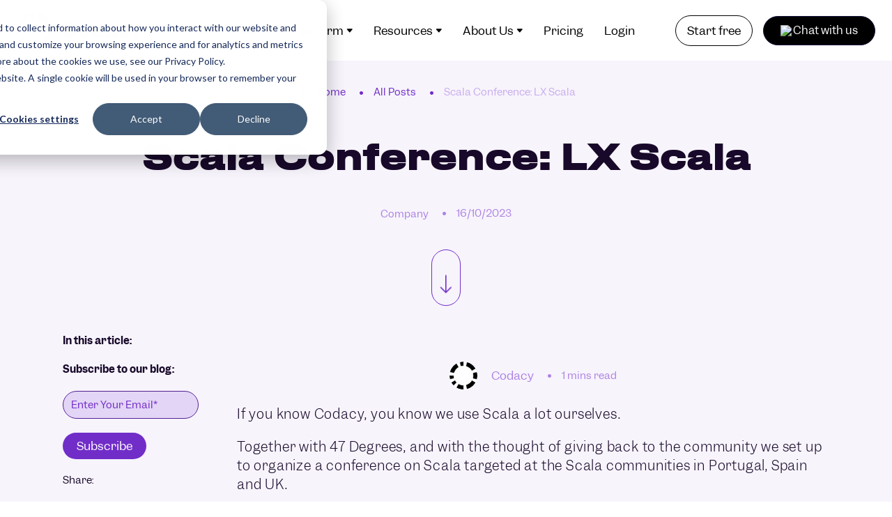

--- FILE ---
content_type: text/html; charset=UTF-8
request_url: https://blog.codacy.com/lx-scala
body_size: 15808
content:
<!doctype html><html lang="en"><head>
    <meta charset="utf-8">
    <title>Scala Conference | LX Scala | Lisbon Tech Event | With 47 Degrees</title>
    <link rel="shortcut icon" href="https://blog.codacy.com/hubfs/logo%20codacy-1.png">
    <meta name="description" content="We organize a Scala conference, LX Scala, in Lisbon so that we can engage with the community of developers. More than 100 attendees">
    
  
    
    
    
    
    

     <link rel="stylesheet" href="https://site-assets.fontawesome.com/releases/v6.4.2/css/all.css">
<!--     <link rel="stylesheet" href="https://cdnjs.cloudflare.com/ajax/libs/magnific-popup.js/1.1.0/magnific-popup.css" />   -->
 
    <link rel="preload" as="style" href="https://fonts.googleapis.com/css2?family=Inter:ital,wght@0,100..900;1,100..900&amp;display=swap" onload="this.onload=null;this.rel='stylesheet'"> 

    <noscript> 
      <link rel="stylesheet" href="https://fonts.googleapis.com/css2?family=Inter:ital,wght@0,100..900;1,100..900&amp;display=swap"> 
    </noscript>     


    
   
  
    
    
    <meta name="viewport" content="width=device-width, initial-scale=1">

    <script src="/hs/hsstatic/jquery-libs/static-1.4/jquery/jquery-1.11.2.js"></script>
<script>hsjQuery = window['jQuery'];</script>
    <meta property="og:description" content="We organize a Scala conference, LX Scala, in Lisbon so that we can engage with the community of developers. More than 100 attendees">
    <meta property="og:title" content="Scala Conference | LX Scala | Lisbon Tech Event | With 47 Degrees">
    <meta name="twitter:description" content="We organize a Scala conference, LX Scala, in Lisbon so that we can engage with the community of developers. More than 100 attendees">
    <meta name="twitter:title" content="Scala Conference | LX Scala | Lisbon Tech Event | With 47 Degrees">

    

    
    <style>
a.cta_button{-moz-box-sizing:content-box !important;-webkit-box-sizing:content-box !important;box-sizing:content-box !important;vertical-align:middle}.hs-breadcrumb-menu{list-style-type:none;margin:0px 0px 0px 0px;padding:0px 0px 0px 0px}.hs-breadcrumb-menu-item{float:left;padding:10px 0px 10px 10px}.hs-breadcrumb-menu-divider:before{content:'›';padding-left:10px}.hs-featured-image-link{border:0}.hs-featured-image{float:right;margin:0 0 20px 20px;max-width:50%}@media (max-width: 568px){.hs-featured-image{float:none;margin:0;width:100%;max-width:100%}}.hs-screen-reader-text{clip:rect(1px, 1px, 1px, 1px);height:1px;overflow:hidden;position:absolute !important;width:1px}
</style>


<link rel="stylesheet" href="https://unpkg.com/prismjs/themes/prism-okaidia.css">
<link rel="stylesheet" href="https://unpkg.com/prismjs/plugins/line-numbers/prism-line-numbers.css">
<link rel="stylesheet" href="https://unpkg.com/prismjs/plugins/toolbar/prism-toolbar.css">

<link rel="stylesheet" href="https://blog.codacy.com/hubfs/hub_generated/template_assets/1/138908305029/1767793164521/template_main.min.css">
<link rel="stylesheet" href="https://blog.codacy.com/hubfs/hub_generated/template_assets/1/138908305020/1767793162368/template_blog.min.css">
<link rel="stylesheet" href="https://blog.codacy.com/hubfs/hub_generated/template_assets/1/195230249270/1767793167377/template_magnific-popup.min.css">
<link rel="stylesheet" href="https://blog.codacy.com/hubfs/hub_generated/template_assets/1/138907983383/1767793162399/template_theme-overrides.min.css">

<style>
  html.mobile-open{overflow:hidden}
  .site-header-sec.sticky{box-shadow:0 2px 4px rgba(0,0,0,.2);left:0;position:fixed;top:0;transition:all .35s ease;width:100%;z-index:99}
  .site-header-sec.sticky{animation:slide-in .5s;background:#fff}
  .hs-web-interactives-top-banner-open .site-header-sec.sticky {
    top: 42px;
  }
  @keyframes slide-in{
    0%{transform:translateY(-100%)}
    to{transform:translateY(0)}
  }
  .header-container{max-width:1444px;padding:0 24px;margin:0 auto}
  .site-header-group{display:flex;flex-wrap:wrap;align-items:center;justify-content:space-between}
  .site-header-logo img{width:180px;height:51px}
  .site-header-logo img a{display:inline-block}
  .site-header-menu-logo-group{display:flex;flex-wrap:wrap;align-items:center}
  .site-header-menu{padding-left:36px}
  .site-header-menu .hs-menu-wrapper>ul>li>a{font-family:Garnett;font-size:16px;font-weight:400;line-height:1.39;text-align:left;color:#000}
  .site-header-menu .hs-menu-wrapper>ul>li{padding:14px 12px;position:relative}
  .site-header-btn-wrapper{display:flex;flex-wrap:wrap;align-items:center;justify-content:flex-end}
  .site-header-btn-one a{font-size:16px;font-weight:400;line-height:1.5;color:#000;padding:9px 16px;border:1px solid #000;border-radius:150px}
  .site-header-btn-one{display:flex;flex-wrap:wrap;padding:0 24px}
  .site-header-btn-two a{font-size:16px;font-weight:400;line-height:1.5;color:#fff;padding:9px 16px;border:1px solid #000;border-radius:150px;background:#000}
  .site-header-sec{padding:18px 0;position:relative;background-color: white;}
  .site-header-sec .hs-menu-children-wrapper.megamenu{top:100%!important;z-index:999!important}
  .hs-menu-wrapper .hs-item-has-children{position:relative}
  .hs-menu-wrapper.hs-menu-flow-horizontal .hs-item-has-children:hover>.hs-menu-children-wrapper{left:-10px;top:100%!important;width:auto!important}
  .megamenu-layout-main{background:#fff;border-radius:24px}
  .megamenu-layout-one-wrap{padding:24px; min-width:325px;}
  .megamenu-layout-one-wrap>ul>li{margin-bottom:14px;cursor:auto;width:100%}
  .megamenu-layout-one-wrap>ul>li:last-child{margin:0}
  .megamenu-layout-one-wrap ul li a{color:#000;font-weight:500;font-size:16px;line-height:1.68}
  .megamenu-layout-one-wrap ul li a:hover{color:#712dc8}
  .megamenu-layout-two-column-wrapper{display:flex;flex-wrap:wrap}
  .megamenu-layout-two-column-inner{width:33.33%}
  .megamenu-layout-two-wrap{min-width:548px;padding:32px}
  .megamenu-layout-two-link-wrap ul{display:block}
  .megamenu-layout-two-link-wrap ul>li{position:relative;display:flex;flex-wrap:wrap;gap:10px;margin-bottom:18px}
  .megamenu-layout-two-link-wrap ul>li:hover .megamenu-layout-two-link-text{color:#712dc8}
  .megamenu-layout-two-link-icon img {width: 24px;height: 24px;display: block;}
  .megamenu-layout-two-link-text{color:#000;font-weight:500;font-size:16px;line-height:1.68;display:inline-block;width:calc(100% - 34px);padding-right:10px}
  .megamenu-layout-two-link-wrap ul>li:last-child{margin:0}
  .megamenu-layout-two-wrap>h6{font-family:Druk Text Wide;font-size:14px;font-weight:500;line-height:23.52px;letter-spacing:.02em;text-align:left;margin-bottom:20px;color:#000}
  .megamenu-layout-two-column-inner>p{margin-bottom:20px;font-size:12px;font-weight:400;line-height:1.68;letter-spacing:.02em;text-align:left;color:#000}
  .megamenu-layout-two-link-wrap ul>li>a.global-link{position:absolute;left:0;right:0;top:0;bottom:0;width:100%;height:100%}
  span.downarrow{background-image:url(https://blog.codacy.com/hubfs/Codacy_2023/Images/Vector%20%2888%29.svg);width:9px;height:7px;display:inline-block;right:12px;position:absolute;top:50%;transform:translateY(-50%);transition:.2s ease-in-out all;pointer-events:none}
  .hs-menu-wrapper.hs-menu-flow-horizontal .hs-menu-item:last-child:hover>.hs-menu-children-wrapper,.hs-menu-wrapper.hs-menu-flow-horizontal .hs-menu-item:nth-last-child(2):hover>.hs-menu-children-wrapper{left:auto;right:-30px}
  .hs-menu-wrapper .hs-item-has-children>a{padding-right:13px}
  .site-header-menu .hs-menu-wrapper>ul>li span.downarrow.child-open{background-image:url('https://blog.codacy.com/hubfs/Codacy_2023/Images/Vector%20%2887%29.svg')}
  .site-header-menu .hs-menu-wrapper>ul>li:hover>a{color:#712dc8}
  .site-header-sec .hs-menu-wrapper .site-header-btn-wrapper{display:none}
  .megamenu-layout-two-cta a{font-size:12px;font-weight:600;line-height:1.68;text-align:center;display:flex;flex-wrap:wrap;align-items:center}
  .megamenu-layout-two-cta a span.icon{display:flex;flex-wrap:wrap;width:20px;height:22px}
  .megamenu-layout-two-cta>a span.btn-text{display:flex;flex-wrap:wrap;width:calc(100% - 32px);font-size:14px;font-weight:600;line-height:1.68;text-align:center}
  .megamenu-layout-two-cta>a{display:flex!important;flex-wrap:wrap;align-items:gap:6px;background:#f1eafa;padding:12px 12px!important;border-radius:48px;margin-top:24px;white-space:unset!important}
  .site-header-menu .hs-menu-wrapper>ul>li.hs-item-has-children:hover .hs-menu-children-wrapper{left:0;opacity:1}
  .site-header-menu .hs-menu-wrapper>ul>li.hs-item-has-children ul.hs-menu-children-wrapper{z-index:1;padding:24px;background:#fff;border-radius:24px}
  .site-header-menu .hs-menu-wrapper>ul>li.hs-item-has-children .hs-menu-children-wrapper li a{color:#000;font-weight:500;font-size:16px;line-height:1.68}
  .site-header-menu .hs-menu-wrapper>ul>li.hs-item-has-children .hs-menu-children-wrapper li:hover a { color:#712dc8; }
  .site-header-menu .hs-menu-wrapper>ul>li.hs-item-has-children .hs-menu-children-wrapper li{margin-bottom:14px;cursor:auto;width:100%}
  .site-header-menu .hs-menu-wrapper>ul>li.hs-item-has-children .hs-menu-children-wrapper li:last-child{margin-bottom:0}


  .site-header-sec .hs-menu-children-wrapper.megamenu.bm-add-m3 .megamenu-layout-three-wrap{min-width:879px;padding:32px}
  .site-header-sec .hs-menu-wrapper ul li.hs-menu-item.bm-add-m3.hs-item-has-children{position:relative}
  .site-header-sec .hs-menu-wrapper ul li.hs-menu-item.bm-add-m3.hs-item-has-children .hs-menu-children-wrapper.megamenu.bm-add-m3{transform:translateX(-20%)}
  .site-header-sec .hs-menu-children-wrapper.megamenu.bm-add-m3 .megamenu-layout-three-wrap .card-wrap{display:flex;flex-wrap:wrap;margin:0 -30px;row-gap:18px;position: relative;}
  .site-header-sec .hs-menu-children-wrapper.megamenu.bm-add-m3 .megamenu-layout-three-wrap .card-wrap .box{align-items:center;display:flex;position:relative;padding:0 30px;width:33.33333%;cursor:pointer}
  .site-header-sec .hs-menu-children-wrapper.megamenu.bm-add-m3 .megamenu-layout-three-wrap .card-wrap:after,.site-header-sec .hs-menu-children-wrapper.megamenu.bm-add-m3 .megamenu-layout-three-wrap .card-wrap:before{background-color:#ad82e3;content:"";height:100%;left:33.33%;position:absolute;width:1px;top:0}
  .site-header-sec .hs-menu-children-wrapper.megamenu.bm-add-m3 .megamenu-layout-three-wrap .card-wrap:after{left:66.66%}
  .site-header-sec .hs-menu-children-wrapper.megamenu.bm-add-m3 .megamenu-layout-three-wrap .inner-sections{position:relative}
  .site-header-sec .hs-menu-children-wrapper.megamenu.bm-add-m3 .megamenu-layout-three-wrap .card-wrap .box .boxFloatInner{display:flex;align-items:center;justify-content:flex-start}
  .site-header-sec .hs-menu-children-wrapper.megamenu.bm-add-m3 .megamenu-layout-three-wrap .card-wrap .box .boxFloatInner .image img{width:24px;height:24px}
  .site-header-sec .hs-menu-children-wrapper.megamenu.bm-add-m3 .megamenu-layout-three-wrap .card-wrap .box .boxFloatInner .menuText{width:calc(100% - 24px);padding-left:8px}
  .site-header-sec .hs-menu-children-wrapper.megamenu.bm-add-m3 .megamenu-layout-three-wrap .card-wrap .box .boxFloatInner .menuText a { color: #000000; font-size: 16px; font-weight: 500; line-height: 26.88px; }
  .site-header-sec .hs-menu-children-wrapper.megamenu.bm-add-m3 .megamenu-layout-three-wrap .card-wrap .box .boxFloatInner .menuText p{font-size:12px;font-weight:300;line-height:20.16px;padding-top:0}
  .site-header-sec .hs-menu-children-wrapper.megamenu.bm-add-m3 .megamenu-layout-three-wrap .card-wrap .box:hover .boxFloatInner .menuText a,.site-header-sec .hs-menu-children-wrapper.megamenu.bm-add-m3 .megamenu-layout-three-wrap .card-wrap .box:hover .boxFloatInner .menuText p{color:#712dc8}
  .site-header-sec .hs-menu-children-wrapper.megamenu.bm-add-m3 .megamenu-layout-three-wrap .card-wrap .box:hover .boxFloatInner .menuText a { font-weight: 600; }

  .site-header-sec .megamenu-layout-one-wrap ul li a img {width: 24px;height: 24px;display: inline-block;vertical-align: top;position: relative;top: 1px;}
  .site-header-sec .megamenu-layout-one-wrap ul li a .txt {display: inline-block;width: calc(100% - 28px);padding-left: 4px;}





  @media ( min-width:1025px ){
    .hs-menu-wrapper ul{width:100%}
    .site-header-menu{width:calc(100% - 180px);display: flex; align-items: center; justify-content: flex-end;}
    .site-header-menu-logo-group{width:calc(100% - 330px)}
    .site-header-btn-wrapper{width:330px}
    /*     .site-header-menu .hs-menu-wrapper>ul>li:nth-last-child(2){margin-left:auto} */
    .site-header-menu .hs-menu-wrapper>ul>li:hover span.downarrow{background-image:url('https://blog.codacy.com/hubfs/Codacy_2023/Images/Vector%20%2887%29.svg')}
  }


  @media ( max-width:1280px ){
    .site-header-menu .hs-menu-wrapper>ul>li{padding:12px 15px}
    span.downarrow{right:15px}
    .site-header-btn-one{padding:0 15px}
  }


  @media ( max-width:1150px ){
    .site-header-menu .hs-menu-wrapper>ul>li{padding:10px 9px}
    span.downarrow{right:11px}
    .site-header-menu .hs-menu-wrapper>ul>li:nth-last-child(2){margin-left:0}
  }
  @media screen and (max-width:1256px) and (min-width:1025px){
    .site-header-menu{width:calc(100% - 130px);padding-left:20px}
    .site-header-logo img{width:130px}
    .site-header-menu-logo-group{width:calc(100% - 310px)}
    .site-header-btn-wrapper{width:310px}
    .site-header-menu .hs-menu-wrapper>ul>li>a{font-size:13px}
    /*     .site-header-menu .hs-menu-wrapper>ul>li{padding:10px 7px} */
  }

  @media ( max-width:1024px ){
    .site-header-sec .megamenu-header-main .hs-menu-wrapper{background-color:#fff;border-radius:0;display:none;height:calc(100svh - 87px);left:-1px;max-width:calc(100% + 1px);overflow-x:hidden;overflow-y:auto!important;padding:4px 24px 24px;position:absolute;right:0;top:87px;width:calc(100% + 1px);z-index:99}
    .site-header-sec .hs-menu-wrapper .site-header-btn-wrapper{display:block}
    .site-header-btn-wrapper{display:none}
    .mobile-trigger.cta_border_button .line{background:#712dc8;border-radius:9px;display:block;height:3px;opacity:1;-webkit-transition:.25s ease-in-out;-moz-transition:.25s ease-in-out;-o-transition:.25s ease-in-out;transition:.25s ease-in-out;width:100%}
    .mobile-trigger.cta_border_button{width:25px;height:18px;position:absolute;display:flex;flex-direction:column;gap:4px;right:24px;top:50%;transform:translateY(-50%)}
    .site-header-menu{padding:0}
    .mobile-trigger.cta_border_button.active-re .line-1{transform:rotate(45deg) translateY(6px) translateX(7px);-webkit-transform:rotate(45deg) translateY(6px) translateX(7px)}
    .mobile-trigger.cta_border_button.active-re .line-3{transform:rotate(-45deg) translateY(2px) translateX(-1px);-webkit-transform:rotate(-45deg) translateY(2px) translateX(-1px)}
    .mobile-trigger.cta_border_button.active-re .line-2{display:none}
    .hs-menu-wrapper ul{flex-direction:column}
    .site-header-menu .hs-menu-wrapper>ul>li{padding:14px 0;display:flex;flex-wrap:wrap;flex-direction:column}
    .site-header-menu .hs-menu-wrapper>ul>li:first-child{padding-top:0}
    .site-header-sec .hs-menu-wrapper.hs-menu-flow-horizontal.fyouts .hs-item-has-children:hover>.hs-menu-children-wrapper{left:0;opacity:1;overflow:unset!important;position:relative!important;transform:unset;width:100%!important}
    span.downarrow{top:27px;pointer-events:auto;width:30px;height:30px;background-size:9px 7px;background-repeat:no-repeat;background-position:center center}
    .site-header-menu .hs-menu-wrapper>ul>li:first-child span.downarrow{top:12px}
    .hs-menu-wrapper.flyouts .hs-item-has-children a{padding:0}
    .megamenu-layout-one-wrap{box-shadow:0 4px 4px 0 #00000040;border-radius:24px}
    .megamenu-layout-main{padding-top:28px}
    .megamenu-layout-two-wrap{box-shadow:0 4px 4px 0 #00000040;border-radius:24px}
    .site-header-sec .hs-menu-wrapper .site-header-btn-wrapper{display:flex;flex-wrap:wrap;gap:48px;padding-top:14px}
    .site-header-btn-one{padding:0}
    .site-header-sec .hs-menu-children-wrapper.megamenu{display:none}
    .megamenu-layout-two-wrap{min-width:100%}
    .hs-menu-wrapper.hs-menu-flow-horizontal .hs-menu-item:last-child:hover>.hs-menu-children-wrapper,.hs-menu-wrapper.hs-menu-flow-horizontal .hs-menu-item:nth-last-child(2):hover>.hs-menu-children-wrapper{left:auto;right:auto}
    .site-header-sec .hs-menu-children-wrapper.megamenu{left:0!important;opacity:1;position:relative;top:auto}
    .mobile-open .site-header-sec.sticky{box-shadow:none}
    .site-header-btn-wrapper{justify-content:flex-start}
    span.downarrow{right:0}
    .site-header-menu .hs-menu-wrapper>ul>li.hs-item-has-children ul.hs-menu-children-wrapper{box-shadow:0 4px 4px 0 #00000040;border-radius:24px;position:relative;width:100%}
    .site-header-sec .hs-menu-children-wrapper.megamenu.bm-add-m3 .megamenu-layout-three-wrap{min-width:100%;box-shadow:0 4px 28px 0 #0000000D;border-radius:24px}
    .site-header-sec .hs-menu-wrapper ul li.hs-menu-item.bm-add-m3.hs-item-has-children .hs-menu-children-wrapper.megamenu.bm-add-m3{transform:translateX(0)}
    .site-header-sec .hs-menu-children-wrapper.megamenu.bm-add-m3 .megamenu-layout-three-wrap .card-wrap .box{width:100%}
    .site-header-sec .hs-menu-children-wrapper.megamenu.bm-add-m3 .megamenu-layout-three-wrap .card-wrap{row-gap:12px}
    .site-header-sec .hs-menu-children-wrapper.megamenu.bm-add-m3 .megamenu-layout-three-wrap .card-wrap:after,.site-header-sec .hs-menu-children-wrapper.megamenu.bm-add-m3 .megamenu-layout-three-wrap .card-wrap:before{display:none}
    .megamenu-layout-two-cta>a{align-items:center}
  }

  @media ( max-width:767px ){
    .hs-web-interactives-top-banner-open .site-header-sec.sticky {
      top: 79px;
    }
  }


  @media ( max-width:640px ){
    .megamenu-layout-two-column-inner{width:50%}
    .megamenu-layout-two-column-inner:first-child{width:100%;padding-bottom:14px}
  }
  @media ( max-width:603px ){
    .hs-web-interactives-top-banner-open .site-header-sec.sticky {
      top: 96px;
    }
  }
  @media ( max-width:400px ){
    .megamenu-layout-two-column-inner { width: 100%; padding-bottom: 14px; } 
    .megamenu-layout-two-column-inner:last-child { padding: 0; }
  }
</style>

<link rel="stylesheet" href="https://blog.codacy.com/hubfs/hub_generated/module_assets/1/139839303950/1742010511343/module_Related_Blogs.min.css">
    <script type="application/ld+json">
{
  "mainEntityOfPage" : {
    "@type" : "WebPage",
    "@id" : "https://blog.codacy.com/lx-scala"
  },
  "author" : {
    "name" : "Codacy",
    "url" : "https://blog.codacy.com/author/codacy",
    "@type" : "Person"
  },
  "headline" : "Scala Conference | LX Scala | Lisbon Tech Event | With 47 Degrees",
  "datePublished" : "2016-03-16T10:41:49.000Z",
  "dateModified" : "2023-10-16T10:54:19.003Z",
  "publisher" : {
    "name" : "Qamine Portugal S.A.",
    "logo" : {
      "url" : "https://blog.codacy.com/hubfs/horizontal-black-1.png",
      "@type" : "ImageObject"
    },
    "@type" : "Organization"
  },
  "@context" : "https://schema.org",
  "@type" : "BlogPosting"
}
</script>


    
<!--  Added by GoogleTagManager integration -->
<script>
var _hsp = window._hsp = window._hsp || [];
window.dataLayer = window.dataLayer || [];
function gtag(){dataLayer.push(arguments);}

var useGoogleConsentModeV2 = true;
var waitForUpdateMillis = 1000;



var hsLoadGtm = function loadGtm() {
    if(window._hsGtmLoadOnce) {
      return;
    }

    if (useGoogleConsentModeV2) {

      gtag('set','developer_id.dZTQ1Zm',true);

      gtag('consent', 'default', {
      'ad_storage': 'denied',
      'analytics_storage': 'denied',
      'ad_user_data': 'denied',
      'ad_personalization': 'denied',
      'wait_for_update': waitForUpdateMillis
      });

      _hsp.push(['useGoogleConsentModeV2'])
    }

    (function(w,d,s,l,i){w[l]=w[l]||[];w[l].push({'gtm.start':
    new Date().getTime(),event:'gtm.js'});var f=d.getElementsByTagName(s)[0],
    j=d.createElement(s),dl=l!='dataLayer'?'&l='+l:'';j.async=true;j.src=
    'https://www.googletagmanager.com/gtm.js?id='+i+dl;f.parentNode.insertBefore(j,f);
    })(window,document,'script','dataLayer','GTM-MPR4359V');

    window._hsGtmLoadOnce = true;
};

_hsp.push(['addPrivacyConsentListener', function(consent){
  if(consent.allowed || (consent.categories && consent.categories.analytics)){
    hsLoadGtm();
  }
}]);

</script>

<!-- /Added by GoogleTagManager integration -->



<link rel="amphtml" href="https://blog.codacy.com/lx-scala?hs_amp=true">

<meta property="og:url" content="https://blog.codacy.com/lx-scala">
<meta name="twitter:card" content="summary">

<link rel="canonical" href="https://blog.codacy.com/lx-scala">

<meta property="og:type" content="article">
<link rel="alternate" type="application/rss+xml" href="https://blog.codacy.com/rss.xml">
<meta name="twitter:domain" content="blog.codacy.com">
<meta name="twitter:site" content="@codacy">
<script src="//platform.linkedin.com/in.js" type="text/javascript">
    lang: en_US
</script>

<meta http-equiv="content-language" content="en">






    
    
  <meta name="generator" content="HubSpot"></head>
  <body class="loaded">
<!--  Added by GoogleTagManager integration -->
<noscript><iframe src="https://www.googletagmanager.com/ns.html?id=GTM-MPR4359V" height="0" width="0" style="display:none;visibility:hidden"></iframe></noscript>

<!-- /Added by GoogleTagManager integration -->

 

    <div class="body-wrapper   hs-content-id-140390128915 hs-blog-post hs-blog-id-136732941316">
      
      <div data-global-resource-path="Codacy 2023/templates/partials/headerv3.html"><div id="hs_cos_wrapper_module_172836524859412" class="hs_cos_wrapper hs_cos_wrapper_widget hs_cos_wrapper_type_module" style="" data-hs-cos-general-type="widget" data-hs-cos-type="module"><div class="site-header-sec new-styl">
  <div class="header-container">
    <div class="site-header-group">

      <div class="site-header-menu-logo-group">

        <div class="site-header-logo">
          
          
          <a href="https://www.codacy.com/">
            
            
            
            
            
            
            <img src="https://blog.codacy.com/hubfs/Codacy_2023/Images/Group%20(23).svg" alt="Logo Image" loading="lazy">
            
          </a>
        </div>

        <div class="site-header-menu custom-menu-primary header-menu megamenu-header-main bm-menu-mixed">
          <span id="hs_cos_wrapper_module_172836524859412_" class="hs_cos_wrapper hs_cos_wrapper_widget hs_cos_wrapper_type_menu" style="" data-hs-cos-general-type="widget" data-hs-cos-type="menu"><div id="hs_menu_wrapper_module_172836524859412_" class="hs-menu-wrapper active-branch flyouts hs-menu-flow-horizontal" role="navigation" data-sitemap-name="default" data-menu-id="180475278004" aria-label="Navigation Menu">
 <ul role="menu">
  <li class="hs-menu-item hs-menu-depth-1" role="none"><a href="javascript:;" role="menuitem">Why Codacy</a></li>
  <li class="hs-menu-item hs-menu-depth-1" role="none"><a href="javascript:;" role="menuitem">Platform</a></li>
  <li class="hs-menu-item hs-menu-depth-1" role="none"><a href="javascript:;" role="menuitem">Resources</a></li>
  <li class="hs-menu-item hs-menu-depth-1" role="none"><a href="javascript:;" role="menuitem">About Us</a></li>
  <li class="hs-menu-item hs-menu-depth-1" role="none"><a href="https://www.codacy.com/pricing" role="menuitem">Pricing</a></li>
  <li class="hs-menu-item hs-menu-depth-1" role="none"><a href="https://www.codacy.com/login" role="menuitem">Login</a></li>
 </ul>
</div></span>
        </div>
      </div>
      
      <div class="site-header-btn-wrapper">
        
        <div class="site-header-btn-one">
          
          
          <a href="https://www.codacy.com/signup-codacy" rel="nofollow">
            Start free
          </a>
        </div>
        



        
        <div class="custom-html">
<div class="my-div">&nbsp;</div>
<script data-target=".my-div" data-id="codacy-02f5b3bd-6d1f-412b-989f-14a6cf9ae645" src="https://js.knock-ai.com/components/load.js"></script>
</div>
        






      </div>
      
    </div>





    <div class="megamenu-wrapper megamenu-wrap" style="display:none;">
      
      <div class="hs-menu-children-wrapper megamenu bm-add-m1">
        <div class="megainner">
          <div class="">
            <div class="megamenu-layout-main megamenu-row-inner">

              

              <div class="megamenu-layout-one-wrap">
                <ul>
                  
                  <li>
                    
                    
                    <a href="https://www.codacy.com/why-codacy">
                      
                      <span class="txt">Why Codacy</span>
                    </a>
                  </li>
                  
                  <li>
                    
                    
                    <a href="https://www.codacy.com/customer-case-studies">
                      
                      <span class="txt">Customer Stories</span>
                    </a>
                  </li>
                  
                  <li>
                    
                    
                    <a href="https://www.codacy.com/comparison/codacy-vs-sonarqube">
                      
                      <span class="txt">Codacy vs Sonarqube</span>
                    </a>
                  </li>
                  
                  <li>
                    
                    
                    <a href="https://www.codacy.com/comparison/codacy-vs-snyk">
                      
                      <span class="txt">Codacy vs Snyk</span>
                    </a>
                  </li>
                  
                </ul>

                
              </div>

              
            </div>
          </div>
        </div>
      </div>
      
      <div class="hs-menu-children-wrapper megamenu bm-add-m2">
        <div class="megainner">
          <div class="">
            <div class="megamenu-layout-main megamenu-row-inner">

              

              <div class="megamenu-layout-two-wrap">
                
                <div class="megamenu-layout-two-column-wrapper">
                  
                  <div class="megamenu-layout-two-column-inner">
                    

                    <div class="megamenu-layout-two-link-wrap">
                      <ul>
                        
                        <li> 
                          
                          
                          <a class="global-link" href="https://www.codacy.com/guardrails">

                          </a>
                          
                          <div class="megamenu-layout-two-link-text">
                            AI Guardrails
                          </div> 

                        </li>
                        
                        <li> 
                          
                          
                          <a class="global-link" href="https://www.codacy.com/ai-risk-hub">

                          </a>
                          
                          <div class="megamenu-layout-two-link-text">
                            AI Risk Hub
                          </div> 

                        </li>
                        
                        <li> 
                          
                          
                          <a class="global-link" href="https://www.codacy.com/ai-reviewer">

                          </a>
                          
                          <div class="megamenu-layout-two-link-text">
                            AI Reviewer
                          </div> 

                        </li>
                        
                      </ul>
                    </div>
                  </div>
                  
                  <div class="megamenu-layout-two-column-inner">
                    

                    <div class="megamenu-layout-two-link-wrap">
                      <ul>
                        
                        <li> 
                          
                          
                          <a class="global-link" href="https://www.codacy.com/quality">

                          </a>
                          
                          <div class="megamenu-layout-two-link-text">
                            Clean Code
                          </div> 

                        </li>
                        
                        <li> 
                          
                          
                          <a class="global-link" href="https://www.codacy.com/security">

                          </a>
                          
                          <div class="megamenu-layout-two-link-text">
                            Secure Code
                          </div> 

                        </li>
                        
                        <li> 
                          
                          
                          <a class="global-link" href="https://www.codacy.com/coverage">

                          </a>
                          
                          <div class="megamenu-layout-two-link-text">
                            Unit Tests
                          </div> 

                        </li>
                        
                      </ul>
                    </div>
                  </div>
                  
                </div>

                
              </div>

              
            </div>
          </div>
        </div>
      </div>
      
      <div class="hs-menu-children-wrapper megamenu bm-add-m3">
        <div class="megainner">
          <div class="">
            <div class="megamenu-layout-main megamenu-row-inner">

              
              <div class="megamenu-layout-three-wrap">
                <div class="inner-sections">
                  <div class="card-wrap">
                    
                    <div class="box">
                      <div class="boxFloatInner">
                        
                        
                        <a href="https://blog.codacy.com/">
                        </a>
                        
                        <div class="menuText">
                          <a href="https://blog.codacy.com/">
                            Blog
                          </a>
                          <p>
                            
                          </p>
                        </div>
                      </div>
                    </div>
                    
                    <div class="box">
                      <div class="boxFloatInner">
                        
                        
                        <a href="https://www.codacy.com/resources">
                        </a>
                        
                        <div class="menuText">
                          <a href="https://www.codacy.com/resources">
                            Resources
                          </a>
                          <p>
                            
                          </p>
                        </div>
                      </div>
                    </div>
                    
                    <div class="box">
                      <div class="boxFloatInner">
                        
                        
                        <a href="https://docs.codacy.com/" target="_blank" rel="noopener">
                        </a>
                        
                        <div class="menuText">
                          <a href="https://docs.codacy.com/" target="_blank" rel="noopener">
                            Documentation
                          </a>
                          <p>
                            
                          </p>
                        </div>
                      </div>
                    </div>
                    
                    <div class="box">
                      <div class="boxFloatInner">
                        
                        
                        <a href="https://www.codacy.com/ai-giants">
                        </a>
                        
                        <div class="menuText">
                          <a href="https://www.codacy.com/ai-giants">
                            AI Giants Podcast
                          </a>
                          <p>
                            
                          </p>
                        </div>
                      </div>
                    </div>
                    
                    <div class="box">
                      <div class="boxFloatInner">
                        
                        
                        <a href="https://roadmap.codacy.com/">
                        </a>
                        
                        <div class="menuText">
                          <a href="https://roadmap.codacy.com/">
                            Roadmap
                          </a>
                          <p>
                            
                          </p>
                        </div>
                      </div>
                    </div>
                    
                  </div>
                  <div class="megamenu-layout-two-cta">

                    
                    
                    <a href="https://blog.codacy.com/codacy-named-a-leader-in-g2s-spring-2025-report">
                      <span class="btn-text"> Codacy Named a Leader in G2’s Spring 2025 Report       </span> <span class="icon">
                      <svg width="22" height="22" viewbox="0 0 22 22" fill="none" xmlns="http://www.w3.org/2000/svg">
                        <path d="M22 11C22 4.92514 17.0749 1.47678e-06 11 9.45698e-07C4.92515 4.14617e-07 3.40008e-06 4.92514 2.869e-06 11C2.33792e-06 17.0749 4.92514 22 11 22C17.0749 22 22 17.0749 22 11ZM10.7541 15.8315C10.6752 15.7533 10.6125 15.6602 10.5695 15.5577C10.5266 15.4552 10.5042 15.3453 10.5038 15.2341C10.5034 15.123 10.5248 15.0129 10.5669 14.91C10.6091 14.8072 10.671 14.7136 10.7493 14.6348L13.5163 11.8462L6.45193 11.8462C6.22751 11.8462 6.01229 11.757 5.8536 11.5983C5.69492 11.4396 5.60577 11.2244 5.60577 11C5.60577 10.7756 5.69492 10.5604 5.8536 10.4017C6.01229 10.243 6.22751 10.1538 6.45193 10.1538L13.5163 10.1538L10.7493 7.36524C10.6711 7.28628 10.6091 7.19267 10.567 7.08976C10.5249 6.98686 10.5035 6.87667 10.504 6.76549C10.5045 6.65431 10.5269 6.54432 10.5699 6.44179C10.6129 6.33926 10.6757 6.2462 10.7546 6.16793C10.8336 6.08966 10.9272 6.02771 11.0301 5.98562C11.133 5.94353 11.2432 5.92211 11.3544 5.92261C11.4655 5.9231 11.5755 5.94548 11.6781 5.98848C11.7806 6.03148 11.8737 6.09426 11.9519 6.17322L16.1504 10.404C16.3077 10.5625 16.396 10.7767 16.396 11C16.396 11.2233 16.3077 11.4375 16.1504 11.596L11.9519 15.8268C11.8736 15.9058 11.7805 15.9687 11.6779 16.0117C11.5753 16.0548 11.4653 16.0771 11.354 16.0776C11.2427 16.078 11.1325 16.0565 11.0295 16.0143C10.9266 15.9721 10.833 15.91 10.7541 15.8315Z" fill="#712DC8"></path>
                      </svg>
                      </span>
                    </a>
                  </div>
                </div>
              </div>

              
            </div>
          </div>
        </div>
      </div>
      
      <div class="hs-menu-children-wrapper megamenu bm-add-m4">
        <div class="megainner">
          <div class="">
            <div class="megamenu-layout-main megamenu-row-inner">

              

              <div class="megamenu-layout-one-wrap">
                <ul>
                  
                  <li>
                    
                    
                    <a href="https://www.codacy.com/about">
                      
                      <span class="txt">About Codacy</span>
                    </a>
                  </li>
                  
                  <li>
                    
                    
                    <a href="https://www.codacy.com/careers">
                      
                      <span class="txt">Careers</span>
                    </a>
                  </li>
                  
                  <li>
                    
                    
                    <a href="https://www.codacy.com/cookies">
                      
                      <span class="txt">Cookies</span>
                    </a>
                  </li>
                  
                  <li>
                    
                    
                    <a href="https://www.codacy.com/privacy">
                      
                      <span class="txt">Privacy Policy</span>
                    </a>
                  </li>
                  
                  <li>
                    
                    
                    <a href="https://www.codacy.com/security-policies">
                      
                      <span class="txt">Security Policies</span>
                    </a>
                  </li>
                  
                  <li>
                    
                    
                    <a href="https://www.codacy.com/terms">
                      
                      <span class="txt">Terms of Service</span>
                    </a>
                  </li>
                  
                </ul>

                
              </div>

              
            </div>
          </div>
        </div>
      </div>
      
    </div>
  </div>
</div>





</div></div>
      

      

      <main id="main-content" class="body-container-wrapper">
        
<div class="body-container body-container--blog-post">

  
  <article class="blog-post">
    <div id="hs_cos_wrapper_module_16970204213221" class="hs_cos_wrapper hs_cos_wrapper_widget hs_cos_wrapper_type_module" style="" data-hs-cos-general-type="widget" data-hs-cos-type="module"><div class="blogContentWrapper"> 
  <div class="content-wrapper">
    <div class="topContent mb-40">
      <div class="urlGroup d-flex alignCenter">
        <a class="homePageUrl pl-20 pr-20" href="https://www.codacy.com/">Home</a>  <a class="pl-20 pr-20" href="https://blog.codacy.com">All Posts</a>  <a class="pl-20 pr-20 currentPageUrl" href="javascript:void(0)"><span id="hs_cos_wrapper_name" class="hs_cos_wrapper hs_cos_wrapper_meta_field hs_cos_wrapper_type_text" style="" data-hs-cos-general-type="meta_field" data-hs-cos-type="text">Scala Conference: LX Scala</span></a>
      </div>

      
      <h1 class="text-center mt-30 mb-40"><span id="hs_cos_wrapper_name" class="hs_cos_wrapper hs_cos_wrapper_meta_field hs_cos_wrapper_type_text" style="" data-hs-cos-general-type="meta_field" data-hs-cos-type="text">Scala Conference: LX Scala</span></h1>
      
      <div class="tagDateWrapper justifyCenter alignCenter d-flex">
        
        <div class="blog-post__tags">  
          
          <a class="blog-post__tag-link" href="https://blog.codacy.com/tag/company" rel="tag">Company</a>
          
        </div>
        
        <time datetime="1697453659009" class="blog-post__timestamp pl-40">
          16/10/2023
        </time>

      </div>
      <div class="scrollBottomAnchor text-center mt-40 mb-20">
        <a href="#bodyContent"><i class="fa-light fa-arrow-down-long"></i></a>
      </div>
    </div>
    <div class="blogPostWrapper d-flex">   
      <div class="blogPostRightSideContent w20 tabmt-60  tabw100  tabpr-0 pr-25">
        <div class="tableOfContent mb-20">
          
          <div class="toCTitle  Mediumnbold">
            In this article:
          </div>
          
          <ul class="list-toc nolistStyle">

          </ul>
        </div>
        <div class="blogPostSubscribeForm  mb-20">
          
          <div class="blogPostSubscribeFormTitle Mediumnbold mb-20">
            Subscribe to our blog:
          </div>
          
          <span id="hs_cos_wrapper_module_16970204213221_" class="hs_cos_wrapper hs_cos_wrapper_widget hs_cos_wrapper_type_form" style="" data-hs-cos-general-type="widget" data-hs-cos-type="form"><h3 id="hs_cos_wrapper_form_894781281_title" class="hs_cos_wrapper form-title" data-hs-cos-general-type="widget_field" data-hs-cos-type="text"></h3>

<div id="hs_form_target_form_894781281"></div>









</span>
        </div>
        <div class="blogSharingLinks tabtext-center">
          <div class="blogSharginTitle mb-20">
            Share:
          </div>
          <a href="https://www.facebook.com/sharer/sharer.php?u=https://blog.codacy.com/lx-scala"><i class="fa-brands fa-facebook-f"></i></a>
          <a href="https://www.instagram.com/codacy/"><i class="fa-brands fa-instagram"></i></a>
          <a href="https://www.linkedin.com/shareArticle?mini=true&amp;url=https://blog.codacy.com/lx-scala"><i class="fa-brands fa-linkedin-in"></i></a>
          <a href="https://twitter.com/intent/tweet?text=https://blog.codacy.com/lx-scala"><i class="fa-brands fa-x-twitter"></i></a>
        </div>

      </div>
      <div class="blogPostLeftSideWrapper w80 tabw100 tabpl-0 pl-30">


        

        <div class="blog-post__meta mt-40 alignCenter d-flex">
          <div class="d-flex authorTag alignCenter">

            
            <div class="authorAvtar">
              <img class="w-100" src="https://blog.codacy.com/hs-fs/hubfs/logo%20codacy.png?width=352&amp;name=logo%20codacy.png" loading="lazy" width="352" alt="Codacy" srcset="https://blog.codacy.com/hs-fs/hubfs/logo%20codacy.png?width=176&amp;name=logo%20codacy.png 176w, https://blog.codacy.com/hs-fs/hubfs/logo%20codacy.png?width=352&amp;name=logo%20codacy.png 352w, https://blog.codacy.com/hs-fs/hubfs/logo%20codacy.png?width=528&amp;name=logo%20codacy.png 528w, https://blog.codacy.com/hs-fs/hubfs/logo%20codacy.png?width=704&amp;name=logo%20codacy.png 704w, https://blog.codacy.com/hs-fs/hubfs/logo%20codacy.png?width=880&amp;name=logo%20codacy.png 880w, https://blog.codacy.com/hs-fs/hubfs/logo%20codacy.png?width=1056&amp;name=logo%20codacy.png 1056w" sizes="(max-width: 352px) 100vw, 352px">
            </div>
            
            
            <div class="authorDetail">
              <a href="https://blog.codacy.com/author/codacy" rel="author" class="authorName normal">  Codacy</a>
            </div>
            
          </div>   
          <div class="readtime pl-40">
            1 mins read
          </div>
        </div>
        <div class="blog-post__body toc">
          <span id="hs_cos_wrapper_post_body" class="hs_cos_wrapper hs_cos_wrapper_meta_field hs_cos_wrapper_type_rich_text" style="" data-hs-cos-general-type="meta_field" data-hs-cos-type="rich_text"><p>If you know Codacy, you know we use Scala a lot ourselves.</p> 
<!--more--><p>Together with 47 Degrees, and with the thought of giving back to the community we set up to organize a conference on Scala targeted at the Scala communities in Portugal, Spain and UK.</p> 
<p>Introducing <a href="http://www.lxscala.com/" target="_blank" rel="noopener noreferrer">LX Scala</a>:<br> <iframe loading="lazy" title="LX Scala. The first international Scala conference in Southwest Europe" width="696" height="392" src="https://www.youtube.com/embed/O9IgBm-0TIE?feature=oembed" frameborder="0" allow="accelerometer; autoplay; encrypted-media; gyroscope; picture-in-picture" allowfullscreen></iframe><br> On April 9th a group of 100+ attendees will gather in sunny Lisbon to attend the very first LX Scala.</p> 
<p><a href="http://www.lxscala.com/speakers/" target="_blank" rel="noopener noreferrer">11 speakers</a> have already been announced and so have the first few sponsors; the schedule will be up soon.</p> 
<p>Save the date, <a href="https://www.eventbrite.es/e/lx-scala-the-first-international-scala-conference-in-southwest-europe-tickets-20944354127" target="_blank" rel="noopener noreferrer">get your ticket</a> and see you in Lisbon!</p></span>
        </div>

      </div>
    </div>
  </div>
</div>


</div>
  </article>

  <div class="commentForm" style="display:none;">
    
  </div>

  
  <div id="hs_cos_wrapper_module_16971025373446" class="hs_cos_wrapper hs_cos_wrapper_widget hs_cos_wrapper_type_module" style="" data-hs-cos-general-type="widget" data-hs-cos-type="module"><div class="RelatedBlogWrapper pt-30 pb-95  tabpb-50 mobpb-50"> 
  <div class="content-wrapper">    
    
    <div class="relatedTitleMain text-center mb-30">
      <h3><span class="Druk">RELATED </span><br>BLOG POSTS</h3>
    </div>
    
    <div class="relatedPostWrapper justifyCenter d-flex">

      
      
      
  
      <div class="w33 relatedBlogOutter tabw50 mobw100 mb-20">
        <div class="reltedBoxWrapper w100 pt-20 pb-20 pl-20 pr-20">
          <div class="post-card codacy-platform  bh-ver">
            <div class="postImgContent">
              <div class="d-flex">
              
                <div class="relatedBlogContent">
                  <div class="relatedBlogDateTagWraper mb-20   alignCenter">
                    
                    <div class="related-post__tags">
                      
                      <a class="related-post__tag-link" href="https://blog.codacy.com/tag/codacy-platform">Codacy Platform </a>
                      
 </div>
                    
                    <div class="post-date pl-40"> 
                      24/06/2016

                    </div>
                  </div>
                  <div class="postName mb-20">
                    <h5>6 top products for Scala developers</h5>
                  </div>
                  <div class="related-post__post-summary mb-20">
                    Scala developers looking for some great open source libraries can go to the excellent Awesome-Scala List or the newly created Scaladex.
                  </div>
                  <div class="postLinkDateWrapper d-flex justifyBetween">
                    <div class="post-link">                   

                      <a href="https://blog.codacy.com/6-products-every-scala-developer-should-use"><svg xmlns="http://www.w3.org/2000/svg" width="27" height="8" viewbox="0 0 27 8" fill="none">
                        <path d="M26.3536 4.35355C26.5488 4.15829 26.5488 3.84171 26.3536 3.64645L23.1716 0.464466C22.9763 0.269204 22.6597 0.269204 22.4645 0.464466C22.2692 0.659728 22.2692 0.976311 22.4645 1.17157L25.2929 4L22.4645 6.82843C22.2692 7.02369 22.2692 7.34027 22.4645 7.53553C22.6597 7.7308 22.9763 7.7308 23.1716 7.53553L26.3536 4.35355ZM0 4.5H26V3.5H0V4.5Z" fill="#712DC8" />
                        </svg></a>
                    </div>

                  </div>
                </div>

              </div>
            </div>
          </div>
        </div>
      </div>
      

  
      <div class="w33 relatedBlogOutter tabw50 mobw100 mb-20">
        <div class="reltedBoxWrapper w100 pt-20 pb-20 pl-20 pr-20">
          <div class="post-card company  bh-ver">
            <div class="postImgContent">
              <div class="d-flex">
              
                <div class="relatedBlogContent">
                  <div class="relatedBlogDateTagWraper mb-20   alignCenter">
                    
                    <div class="related-post__tags">
                      
                      <a class="related-post__tag-link" href="https://blog.codacy.com/tag/company">Company </a>
                      
 </div>
                    
                    <div class="post-date pl-40"> 
                      18/12/2015

                    </div>
                  </div>
                  <div class="postName mb-20">
                    <h5>ScalaX: 9 Great Talks At Scala Exchange</h5>
                  </div>
                  <div class="related-post__post-summary mb-20">
                    Codacy was a sponsor of this year’s edition of ScalaX, Scala eXchange in London.
                  </div>
                  <div class="postLinkDateWrapper d-flex justifyBetween">
                    <div class="post-link">                   

                      <a href="https://blog.codacy.com/9-great-talks-from-scala-exchange-2015"><svg xmlns="http://www.w3.org/2000/svg" width="27" height="8" viewbox="0 0 27 8" fill="none">
                        <path d="M26.3536 4.35355C26.5488 4.15829 26.5488 3.84171 26.3536 3.64645L23.1716 0.464466C22.9763 0.269204 22.6597 0.269204 22.4645 0.464466C22.2692 0.659728 22.2692 0.976311 22.4645 1.17157L25.2929 4L22.4645 6.82843C22.2692 7.02369 22.2692 7.34027 22.4645 7.53553C22.6597 7.7308 22.9763 7.7308 23.1716 7.53553L26.3536 4.35355ZM0 4.5H26V3.5H0V4.5Z" fill="#712DC8" />
                        </svg></a>
                    </div>

                  </div>
                </div>

              </div>
            </div>
          </div>
        </div>
      </div>
      

  
      <div class="w33 relatedBlogOutter tabw50 mobw100 mb-20">
        <div class="reltedBoxWrapper w100 pt-20 pb-20 pl-20 pr-20">
          <div class="post-card company  bh-ver">
            <div class="postImgContent">
              <div class="d-flex">
              
                <div class="relatedBlogContent">
                  <div class="relatedBlogDateTagWraper mb-20   alignCenter">
                    
                    <div class="related-post__tags">
                      
                      <a class="related-post__tag-link" href="https://blog.codacy.com/tag/company">Company </a>
                      
 </div>
                    
                    <div class="post-date pl-40"> 
                      20/07/2015

                    </div>
                  </div>
                  <div class="postName mb-20">
                    <h5>Tricity Scala Meetup With Codacy</h5>
                  </div>
                  <div class="related-post__post-summary mb-20">
                    We attended the Tricity Scala Users Group scala meetup recently where I did a short presentation about Codacy’s project structure and architecture....
                  </div>
                  <div class="postLinkDateWrapper d-flex justifyBetween">
                    <div class="post-link">                   

                      <a href="https://blog.codacy.com/scala-meetup-tricity-users-group"><svg xmlns="http://www.w3.org/2000/svg" width="27" height="8" viewbox="0 0 27 8" fill="none">
                        <path d="M26.3536 4.35355C26.5488 4.15829 26.5488 3.84171 26.3536 3.64645L23.1716 0.464466C22.9763 0.269204 22.6597 0.269204 22.4645 0.464466C22.2692 0.659728 22.2692 0.976311 22.4645 1.17157L25.2929 4L22.4645 6.82843C22.2692 7.02369 22.2692 7.34027 22.4645 7.53553C22.6597 7.7308 22.9763 7.7308 23.1716 7.53553L26.3536 4.35355ZM0 4.5H26V3.5H0V4.5Z" fill="#712DC8" />
                        </svg></a>
                    </div>

                  </div>
                </div>

              </div>
            </div>
          </div>
        </div>
      </div>
      



    </div>
  </div>
</div>


</div>
  <div id="hs_cos_wrapper_module_169710987199214" class="hs_cos_wrapper hs_cos_wrapper_widget hs_cos_wrapper_type_module" style="" data-hs-cos-general-type="widget" data-hs-cos-type="module"><div class="postTwoColSec pt-60  pb-45 tapt-50 tabpb-50" style="background-color:#E3D5F6;">
  <div class="content-wrapper">
    <div class="postTwoColSecWrapper alignCenter d-flex">
      <div class="postTwoColLeftSideContent mobtext-center w50 mobw100">
        <div class="postTwoColContentMain mb-40 normal">
          <h3><span class="Druk">Automate code </span><br>reviews on your commits and pull request</h3>
        </div>
        
        <div class="ctaWrapper button">
          
          
          <a href="https://www.codacy.com/signup-codacy">
            Get Started
          </a>
        </div>
        
      </div>
      <div class="postTwoColRightSideImage w50 mobmt-30  mobw100">
        <div class="postTwoColRightSideImageInner">
          
          
          
          
          
          
          <img class="w100" src="https://blog.codacy.com/hs-fs/hubfs/Codacy_2023/Images/Group%2013.png?width=653&amp;height=353&amp;name=Group%2013.png" alt="Group 13" loading="lazy" width="653" height="353" style="max-width: 100%; height: auto;" srcset="https://blog.codacy.com/hs-fs/hubfs/Codacy_2023/Images/Group%2013.png?width=327&amp;height=177&amp;name=Group%2013.png 327w, https://blog.codacy.com/hs-fs/hubfs/Codacy_2023/Images/Group%2013.png?width=653&amp;height=353&amp;name=Group%2013.png 653w, https://blog.codacy.com/hs-fs/hubfs/Codacy_2023/Images/Group%2013.png?width=980&amp;height=530&amp;name=Group%2013.png 980w, https://blog.codacy.com/hs-fs/hubfs/Codacy_2023/Images/Group%2013.png?width=1306&amp;height=706&amp;name=Group%2013.png 1306w, https://blog.codacy.com/hs-fs/hubfs/Codacy_2023/Images/Group%2013.png?width=1633&amp;height=883&amp;name=Group%2013.png 1633w, https://blog.codacy.com/hs-fs/hubfs/Codacy_2023/Images/Group%2013.png?width=1959&amp;height=1059&amp;name=Group%2013.png 1959w" sizes="(max-width: 653px) 100vw, 653px">
          
          <span class="sideImg">
            <svg width="176" height="120" viewbox="0 0 176 120" fill="none" xmlns="http://www.w3.org/2000/svg">
              <g clip-path="url(#clip0_326_2)">
                <path d="M172.1 25.8701L164.04 1.48012C163.58 0.100117 161.92 -0.439883 160.74 0.410117L141.52 14.2201C140.48 14.9701 140.32 16.4601 141.18 17.4101L160.6 38.9101C161.52 39.9301 163.15 39.8401 163.95 38.7201L174.4 34.3701C174.8 33.8101 172.32 26.5201 172.11 25.8601L172.1 25.8701Z" fill="black" />
                <path d="M132.72 15.09L112.73 10.14C111.12 9.74001 109.69 11.23 110.14 12.82L118.23 44.6C118.6 45.92 121.77 46.38 122.98 45.74L128.69 34.71C129.2 34.44 129.59 33.97 129.75 33.41L134.27 17.79C134.61 16.62 133.91 15.39 132.72 15.1V15.09Z" fill="black" />
                <path d="M146.68 69.1202C162.536 69.1202 175.39 56.2663 175.39 40.4102C175.39 24.5541 162.536 11.7002 146.68 11.7002C130.824 11.7002 117.97 24.5541 117.97 40.4102C117.97 56.2663 130.824 69.1202 146.68 69.1202Z" fill="white" />
                <path d="M162.629 30.84C164.529 30.84 166.069 29.2998 166.069 27.4C166.069 25.5001 164.529 23.96 162.629 23.96C160.73 23.96 159.189 25.5001 159.189 27.4C159.189 29.2998 160.73 30.84 162.629 30.84Z" fill="black" />
                <path d="M142.57 34.0402C144.47 34.0402 146.01 32.5 146.01 30.6002C146.01 28.7003 144.47 27.1602 142.57 27.1602C140.67 27.1602 139.13 28.7003 139.13 30.6002C139.13 32.5 140.67 34.0402 142.57 34.0402Z" fill="black" />
                <path d="M145.85 119.91L173.51 50.6299L132.69 52.3399C132.69 52.3399 129.07 52.7199 124.09 55.0499L124.65 54.1099L78.48 78.0599L78.51 78.1399C66.24 85.3099 58 98.6099 58 113.83C58 115.89 58.16 117.92 58.45 119.91H145.86H145.85Z" fill="white" />
              </g>
              <g clip-path="url(#clip1_326_2)">
                <path d="M89.4452 46.2798L83.1268 27.16C82.7662 26.0781 81.4649 25.6548 80.5399 26.3212L65.4729 37.1471C64.6577 37.7351 64.5322 38.9031 65.2064 39.6478L80.4302 56.5021C81.1514 57.3017 82.4292 57.2312 83.0563 56.3532L91.2483 52.9431C91.5618 52.5041 89.6177 46.7893 89.4531 46.272L89.4452 46.2798Z" fill="black" />
                <path d="M58.5744 37.8294L42.9038 33.949C41.6417 33.6355 40.5207 34.8035 40.8734 36.0499L47.2154 60.963C47.5054 61.9977 49.9904 62.3583 50.939 61.8566L55.4152 53.21C55.815 52.9983 56.1207 52.6299 56.2461 52.1909L59.7895 39.946C60.056 39.0288 59.5073 38.0646 58.5744 37.8373V37.8294Z" fill="black" />
                <path d="M69.5181 80.1846C81.948 80.1846 92.0245 70.1082 92.0245 57.6783C92.0245 45.2483 81.948 35.1719 69.5181 35.1719C57.0882 35.1719 47.0117 45.2483 47.0117 57.6783C47.0117 70.1082 57.0882 80.1846 69.5181 80.1846Z" fill="white" />
                <path d="M82.0219 50.1756C83.5112 50.1756 84.7186 48.9683 84.7186 47.4789C84.7186 45.9896 83.5112 44.7822 82.0219 44.7822C80.5325 44.7822 79.3252 45.9896 79.3252 47.4789C79.3252 48.9683 80.5325 50.1756 82.0219 50.1756Z" fill="black" />
                <path d="M66.2963 52.6844C67.7856 52.6844 68.993 51.477 68.993 49.9877C68.993 48.4984 67.7856 47.291 66.2963 47.291C64.807 47.291 63.5996 48.4984 63.5996 49.9877C63.5996 51.477 64.807 52.6844 66.2963 52.6844Z" fill="black" />
                <path d="M68.8675 120L90.5507 65.6895L58.5511 67.03C58.5511 67.03 55.7133 67.3278 51.8094 69.1544L52.2484 68.4175L16.0547 87.1924L16.0782 87.2551C6.45951 92.8758 0 103.302 0 115.233C0 116.848 0.125427 118.44 0.352765 120H68.8753H68.8675Z" fill="white" />
              </g>
              <defs>
                <clippath id="clip0_326_2">
                  <rect width="117.38" height="119.91" fill="white" transform="translate(58)" />
                </clippath>
                <clippath id="clip1_326_2">
                  <rect width="92.0167" height="94" fill="white" transform="translate(0 26)" />
                </clippath>
              </defs>
            </svg>

          </span>
        </div>
      </div>
    </div>
  </div>
</div></div>
  

</div>
<!-- Prism core + autoloader -->
<script src="https://cdn.jsdelivr.net/npm/prismjs@1.29.0/components/prism-core.min.js"></script>
<script src="https://cdn.jsdelivr.net/npm/prismjs@1.29.0/plugins/autoloader/prism-autoloader.min.js" data-autoloader-path="https://cdn.jsdelivr.net/npm/prismjs@1.29.0/components/"></script>

<!-- Plugins: toolbar, clipboard, line numbers -->
<script src="https://cdn.jsdelivr.net/npm/prismjs@1.29.0/plugins/toolbar/prism-toolbar.min.js"></script>
<script src="https://cdn.jsdelivr.net/npm/prismjs@1.29.0/plugins/copy-to-clipboard/prism-copy-to-clipboard.min.js"></script>
<script src="https://cdn.jsdelivr.net/npm/prismjs@1.29.0/plugins/line-numbers/prism-line-numbers.min.js"></script>

<!-- Ensure Prism highlights after all plugins register -->
<script>
  window.addEventListener('load', function () {
    Prism.highlightAll();
  });
</script>
<!-- Ensure plugins attach properly -->
<script>
  window.addEventListener('load', function () {
    Prism.highlightAll();
  });
</script>


      </main>

      
      <div data-global-resource-path="Codacy 2023/templates/partials/footer.html">


<div id="hs_cos_wrapper_module_17362310603651" class="hs_cos_wrapper hs_cos_wrapper_widget hs_cos_wrapper_type_module" style="" data-hs-cos-general-type="widget" data-hs-cos-type="module"><div class="footerSec footerSec-v2 pt-40 pb-40 lppt-40 lppb-40 tabpt-40 tabpb-40 mobpt-40  mobpb-40" style="background-color:#000000;">
  <div class="content-wrapper">
    <div class="footerLogoMenuWrapper mb-25 lpmb-25 d-flex m-15 mobmb-15">
      <div class="footerLogoSubFormOutter w20 lpw33 mobw100 lpmb-30 pl-15 pr-65 lppl-15">
        
        <div class="logoLinkWrapper mb-40">
          
          
          <a href="https://www.codacy.com">
            
            
            
            
            
            
            <img src="https://blog.codacy.com/hubfs/Codacy_2023/Images/logo_codacy_white.svg" alt="logo_codacy_white" loading="lazy" width="187" height="54" style="max-width: 100%; height: auto;">
            
          </a>
        </div>
        
        <div class="subscribeFormWrapper">
          
          <div class="formTitle mb-25 fontWhite bold">
            <h5>Sign up to receive our newsletter</h5>
          </div>
          
                    
          <div class="subscribeFormMain">
            <span id="hs_cos_wrapper_module_17362310603651_" class="hs_cos_wrapper hs_cos_wrapper_widget hs_cos_wrapper_type_form" style="" data-hs-cos-general-type="widget" data-hs-cos-type="form"><h3 id="hs_cos_wrapper_form_233246919_title" class="hs_cos_wrapper form-title" data-hs-cos-general-type="widget_field" data-hs-cos-type="text"></h3>

<div id="hs_form_target_form_233246919"></div>









</span>
          </div>
          
        </div>
      </div>
      
      <div class="footerMenuOutter w20 lpmb-30 lpw33 mobw100 pl-15 pr-15">        
        
        <div class="footerMenuTitle mb-10  fontWhite bold">
          <h5>Why Codacy</h5>
        </div>
        
        
        <div class="footermenu-innersss">
          <div class="footerMenusubTitle mb-10  fontWhite bold">
            


              
           
          
          </div>
          <div class="footerMenuMain  fontWhite">
            <span id="hs_cos_wrapper_module_17362310603651_" class="hs_cos_wrapper hs_cos_wrapper_widget hs_cos_wrapper_type_simple_menu" style="" data-hs-cos-general-type="widget" data-hs-cos-type="simple_menu"><div id="hs_menu_wrapper_module_17362310603651_" class="hs-menu-wrapper active-branch flyouts hs-menu-flow-horizontal" role="navigation" data-sitemap-name="" data-menu-id="" aria-label="Navigation Menu">
 <ul role="menu">
  <li class="hs-menu-item hs-menu-depth-1" role="none"><a href="https://www.codacy.com/why-codacy" role="menuitem" target="_self">Why Codacy</a></li>
  <li class="hs-menu-item hs-menu-depth-1" role="none"><a href="https://www.codacy.com/customer-case-studies" role="menuitem" target="_self">Customer Stories</a></li>
  <li class="hs-menu-item hs-menu-depth-1" role="none"><a href="https://www.codacy.com/comparison/codacy-vs-sonarqube" role="menuitem" target="_self">Codacy vs Sonarqube</a></li>
  <li class="hs-menu-item hs-menu-depth-1" role="none"><a href="https://www.codacy.com/comparison/codacy-vs-snyk" role="menuitem" target="_self">Codacy vs Snyk</a></li>
 </ul>
</div></span>
          </div>
        </div>
        
        
        <div class="bottomMenuLink mt-15">
          <h5 class="fontWhite bold"><a href="https://www.codacy.com/pricing" rel="noopener">Pricing</a></h5> 
        </div>
        
      </div>
      
      <div class="footerMenuOutter w20 lpmb-30 lpw33 mobw100 pl-15 pr-15">        
        
        <div class="footerMenuTitle mb-10  fontWhite bold">
          <h5>Platform</h5>
        </div>
        
        
        <div class="footermenu-innersss">
          <div class="footerMenusubTitle mb-10  fontWhite bold">
            


              By Use Case
           
          
          </div>
          <div class="footerMenuMain  fontWhite">
            <span id="hs_cos_wrapper_module_17362310603651_" class="hs_cos_wrapper hs_cos_wrapper_widget hs_cos_wrapper_type_simple_menu" style="" data-hs-cos-general-type="widget" data-hs-cos-type="simple_menu"><div id="hs_menu_wrapper_module_17362310603651_" class="hs-menu-wrapper active-branch flyouts hs-menu-flow-horizontal" role="navigation" data-sitemap-name="" data-menu-id="" aria-label="Navigation Menu">
 <ul role="menu">
  <li class="hs-menu-item hs-menu-depth-1" role="none"><a href="https://www.codacy.com/quality" role="menuitem" target="_self">Clean Code</a></li>
  <li class="hs-menu-item hs-menu-depth-1" role="none"><a href="https://www.codacy.com/security" role="menuitem" target="_self">Secure Code</a></li>
  <li class="hs-menu-item hs-menu-depth-1" role="none"><a href="https://www.codacy.com/coverage" role="menuitem" target="_self">Unit Tests</a></li>
 </ul>
</div></span>
          </div>
        </div>
        
        <div class="footermenu-innersss">
          <div class="footerMenusubTitle mb-10  fontWhite bold">
            


              By Audience
           
          
          </div>
          <div class="footerMenuMain  fontWhite">
            <span id="hs_cos_wrapper_module_17362310603651_" class="hs_cos_wrapper hs_cos_wrapper_widget hs_cos_wrapper_type_simple_menu" style="" data-hs-cos-general-type="widget" data-hs-cos-type="simple_menu"><div id="hs_menu_wrapper_module_17362310603651_" class="hs-menu-wrapper active-branch flyouts hs-menu-flow-horizontal" role="navigation" data-sitemap-name="" data-menu-id="" aria-label="Navigation Menu">
 <ul role="menu">
  <li class="hs-menu-item hs-menu-depth-1" role="none"><a href="https://www.codacy.com/business" role="menuitem" target="_self">Executive Leadership</a></li>
 </ul>
</div></span>
          </div>
        </div>
        
        
      </div>
      
      <div class="footerMenuOutter w20 lpmb-30 lpw33 mobw100 pl-15 pr-15">        
        
        <div class="footerMenuTitle mb-10  fontWhite bold">
          <h5>Resources</h5>
        </div>
        
        
        <div class="footermenu-innersss">
          <div class="footerMenusubTitle mb-10  fontWhite bold">
            


              
           
          
          </div>
          <div class="footerMenuMain  fontWhite">
            <span id="hs_cos_wrapper_module_17362310603651_" class="hs_cos_wrapper hs_cos_wrapper_widget hs_cos_wrapper_type_simple_menu" style="" data-hs-cos-general-type="widget" data-hs-cos-type="simple_menu"><div id="hs_menu_wrapper_module_17362310603651_" class="hs-menu-wrapper active-branch flyouts hs-menu-flow-horizontal" role="navigation" data-sitemap-name="" data-menu-id="" aria-label="Navigation Menu">
 <ul role="menu">
  <li class="hs-menu-item hs-menu-depth-1" role="none"><a href="https://blog.codacy.com" role="menuitem" target="_self">Blog</a></li>
  <li class="hs-menu-item hs-menu-depth-1" role="none"><a href="https://www.codacy.com/resources" role="menuitem" target="_self">Resources</a></li>
  <li class="hs-menu-item hs-menu-depth-1" role="none"><a href="https://docs.codacy.com/?__hstc=233546881.d1f5eefbc3f976d5f5579217e3cec64c.1731038223999.1735646099283.1736230780450.41&amp;amp;__hssc=233546881.42.1735622046853&amp;amp;__hsfp=1669205919&amp;__hssc=233546881.2.1736230780450&amp;__hsfp=1669205919" role="menuitem" target="_self">Documentation</a></li>
 </ul>
</div></span>
          </div>
        </div>
        
        
        <div class="bottomMenuLink mt-15">
          <h5 class="fontWhite bold"><a href="https://www.codacy.com/pioneers" rel="noopener">Codacy Pioneers</a></h5> 
        </div>
        
      </div>
      
      <div class="footerMenuOutter w20 lpmb-30 lpw33 mobw100 pl-15 pr-15">        
        
        <div class="footerMenuTitle mb-10  fontWhite bold">
          <h5>About us</h5>
        </div>
        
        
        <div class="footermenu-innersss">
          <div class="footerMenusubTitle mb-10  fontWhite bold">
            


              
           
          
          </div>
          <div class="footerMenuMain  fontWhite">
            <span id="hs_cos_wrapper_module_17362310603651_" class="hs_cos_wrapper hs_cos_wrapper_widget hs_cos_wrapper_type_simple_menu" style="" data-hs-cos-general-type="widget" data-hs-cos-type="simple_menu"><div id="hs_menu_wrapper_module_17362310603651_" class="hs-menu-wrapper active-branch flyouts hs-menu-flow-horizontal" role="navigation" data-sitemap-name="" data-menu-id="" aria-label="Navigation Menu">
 <ul role="menu">
  <li class="hs-menu-item hs-menu-depth-1" role="none"><a href="https://www.codacy.com/about" role="menuitem" target="_self">About Codacy</a></li>
  <li class="hs-menu-item hs-menu-depth-1" role="none"><a href="https://www.codacy.com/careers" role="menuitem" target="_self">Careers</a></li>
  <li class="hs-menu-item hs-menu-depth-1" role="none"><a href="https://www.codacy.com/cookies" role="menuitem" target="_self">Cookies</a></li>
  <li class="hs-menu-item hs-menu-depth-1" role="none"><a href="https://www.codacy.com/privacy" role="menuitem" target="_self">Privacy Policy</a></li>
  <li class="hs-menu-item hs-menu-depth-1" role="none"><a href="https://www.codacy.com/security-policies" role="menuitem" target="_self">Security Policy</a></li>
  <li class="hs-menu-item hs-menu-depth-1" role="none"><a href="https://www.codacy.com/terms" role="menuitem" target="_self">Terms of Service</a></li>
 </ul>
</div></span>
          </div>
        </div>
        
        
      </div>
      

    </div>
    <hr>
    <div class="main-footerCopyRightContent mt-25">
      <div class="footerCopyRightContent mt-10 fontWhite d-flex m-15 alignCenter">
        <div class="w50 mobw100 socialLinksWrapper pl-15 pr-15 d-flex alignCenter">
          
          
          
          <div class="socialWraper d-flex pl-15">
            
            <div class="socialIconWrapper w25 fontWhite bold">
              
              
              <a href="https://github.com/codacy">
                <i class="fa-brands fa-github"></i>
              </a>
            </div>
            
            <div class="socialIconWrapper w25 fontWhite bold">
              
              
              <a href="https://pt.linkedin.com/company/codacy">
                <i class="fa-brands fa-linkedin"></i>
              </a>
            </div>
            
            <div class="socialIconWrapper w25 fontWhite bold">
              
              
              <a href="https://www.youtube.com/channel/UCdtuLBAUzE2dO-q9BMlZQ7A">
                <i class="fa-brands fa-youtube"></i>
              </a>
            </div>
            
            <div class="socialIconWrapper w25 fontWhite bold">
              
              
              <a href="https://twitter.com/codacy">
                <i class="fa-brands fa-x-twitter"></i>
              </a>
            </div>
            
          </div>
          
        </div>
        <div class="footerCopyRightContent-inne w50 mobw100 pl-15 pr-15">
          <p>2026 CODACY</p>
        </div>

      </div>
    </div>
  </div>
</div></div></div>
      

    </div>

    <!--     <script src="https://cdnjs.cloudflare.com/ajax/libs/magnific-popup.js/1.1.0/jquery.magnific-popup.min.js"></script> -->
    <!--       <script src="https://cdnjs.cloudflare.com/ajax/libs/slick-carousel/1.8.1/slick.min.js"></script> -->
    
 
    

    
    
<!-- HubSpot performance collection script -->
<script defer src="/hs/hsstatic/content-cwv-embed/static-1.1293/embed.js"></script>
<script src="https://blog.codacy.com/hubfs/hub_generated/template_assets/1/141933128548/1767793164452/template_plugin.min.js"></script>
<script src="https://blog.codacy.com/hubfs/hub_generated/template_assets/1/138908305015/1767793168496/template_main.min.js"></script>
<script>
var hsVars = hsVars || {}; hsVars['language'] = 'en';
</script>

<script src="/hs/hsstatic/cos-i18n/static-1.53/bundles/project.js"></script>
<script src="/hs/hsstatic/keyboard-accessible-menu-flyouts/static-1.17/bundles/project.js"></script>

<script>
  $(document).ready(function(){

    // Header

    var element=$('.bm-menu-mixed').find('.hs-menu-wrapper > ul > li');
    $.each(element,function(key,value){
      $(this).addClass('bm-add-m'+(key+1));
    });
    var v_element=$('.hs-menu-children-wrapper');
    $.each(v_element,function(key_1,value_1){
      var element_class=$(this).attr('class').split(' ')[2];
      var element_main=$(this);
      var element=$('.bm-menu-mixed').find('ul').find('li');
      $.each(element,function(key,value){
        if($(this).attr('class') !== undefined){
          if( $(this).attr('class').split(' ').pop() == element_class ){
            element_main.appendTo( $(this));
            $(this).addClass('hs-item-has-children');
            //             $(this).append('<span class="downarrow"></span>')
          }
        }
      });
    });
    $('.megamenu-layout-two-link-wrap li').each(function() {
      if ($(this).find('.megamenu-layout-two-link-icon img').length === 0) {
        $(this).find('.megamenu-layout-two-link-text').css('width', '100%');
      }
    });
  });
  $(document).ready(function(){
    $('.custom-menu-primary').addClass('js-enabled');
    $('.custom-menu-primary > span > .hs-menu-wrapper').before('<div class="mobile-trigger cta_border_button"><span class="line line-1"></span><span class="line line-2"></span><span class="line line-3"></span></div>');
    $('.custom-menu-primary .hs-item-has-children > a').after(' <span class="downarrow"></span>');
    $('.mobile-trigger').click(function() {
      $(this).next('.custom-menu-primary .hs-menu-wrapper').slideToggle(250);
      $('html').toggleClass('mobile-open');
      $(this).toggleClass('active-re');
      $('.downarrow').removeClass('child-open');
      $('.hs-menu-children-wrapper').slideUp(250);

      return false;
    });
    $('.downarrow').click(function() {
      $('html').addClass('mobile-open-scroll');

      $(this).parent().siblings('.hs-item-has-children').find('.downarrow').removeClass('child-open');
      $('.hs-menu-children-wrapper').removeClass('open');
      $(this).parent().addClass('open');
      $(this).parent().siblings('.hs-item-has-children').find('.hs-menu-children-wrapper').slideUp(250);
      $(this).next('.hs-menu-children-wrapper').slideToggle(250);
      $(this).next('.hs-menu-children-wrapper').children('.hs-item-has-children').find('.hs-menu-children-wrapper').slideUp(250);
      $(this).next('.hs-menu-children-wrapper').children('.hs-item-has-children').find('.downarrow').removeClass('child-open');
      $(this).toggleClass('child-open');

      if ($(".downarrow").hasClass("child-open")) {
        $(".navigation").removeClass('menu-close');
      }else{
        $(".navigation").addClass('menu-close');
      }
      return false;
    });

    setTimeout(function () {
      var clonedDiv = $(".site-header-btn-wrapper").clone();
      $(".site-header-sec .hs-menu-wrapper").append(clonedDiv);
    }, 2500);


    var timer;

    $(".site-header-menu > .hs_cos_wrapper_type_menu > .hs-menu-wrapper > ul > .hs-menu-item.hs-menu-depth-1.hs-item-has-children").on("mouseover", function() {
      clearTimeout(timer);
      openSubmenu();
    }).on("mouseleave", function() {
      timer = setTimeout(
        closeSubmenu
        , 500);
    });

    function openSubmenu() {
      $(".site-header-menu > .hs_cos_wrapper_type_menu > .hs-menu-wrapper > ul > .hs-menu-item.hs-menu-depth-1.hs-item-has-children .hs-menu-children-wrapper").addClass("open");
    }
    function closeSubmenu() {
      $(".site-header-menu > .hs_cos_wrapper_type_menu > .hs-menu-wrapper > ul > .hs-menu-item.hs-menu-depth-1.hs-item-has-children .hs-menu-children-wrapper").removeClass("open");
    }

    
    setTimeout(function () {
      var div = document.createElement('div');
      div.className = 'my-div';

      // Create the script element
      var script = document.createElement('script');
      script.setAttribute('data-target', '.my-div');
      script.setAttribute('data-id', 'codacy-02f5b3bd-6d1f-412b-989f-14a6cf9ae645');
      script.src = 'https://js.knock-ai.com/components/load.js';

      // Append the div and script to the .menu element
      var menu = document.querySelector('.hs-menu-wrapper');
      if (menu) {
        menu.appendChild(div);

        menu.appendChild(script);
      }
    }, 2500);

    


  });

  $(window).scroll((function() {
    $(this).scrollTop() > 90 ? $(".site-header-sec").addClass("sticky") : $(".site-header-sec").removeClass("sticky")
  }
                   ));

</script>


    <!--[if lte IE 8]>
    <script charset="utf-8" src="https://js-eu1.hsforms.net/forms/v2-legacy.js"></script>
    <![endif]-->

<script data-hs-allowed="true" src="/_hcms/forms/v2.js"></script>

    <script data-hs-allowed="true">
        var options = {
            portalId: '7370416',
            formId: '2aa9def9-73ce-4f3c-8d8d-1cfc63687dab',
            formInstanceId: '5031',
            
            pageId: '140390128915',
            
            region: 'eu1',
            
            
            
            
            pageName: "Scala Conference | LX Scala | Lisbon Tech Event | With 47 Degrees",
            
            
            
            inlineMessage: "Thanks for submitting the form.",
            
            
            rawInlineMessage: "Thanks for submitting the form.",
            
            
            hsFormKey: "c27e2516726dfd07d76f3a07736e712d",
            
            
            css: '',
            target: '#hs_form_target_form_894781281',
            
            
            
            
            
            
            
            contentType: "blog-post",
            
            
            
            formsBaseUrl: '/_hcms/forms/',
            
            
            
            formData: {
                cssClass: 'hs-form stacked hs-custom-form'
            }
        };

        options.getExtraMetaDataBeforeSubmit = function() {
            var metadata = {};
            

            if (hbspt.targetedContentMetadata) {
                var count = hbspt.targetedContentMetadata.length;
                var targetedContentData = [];
                for (var i = 0; i < count; i++) {
                    var tc = hbspt.targetedContentMetadata[i];
                     if ( tc.length !== 3) {
                        continue;
                     }
                     targetedContentData.push({
                        definitionId: tc[0],
                        criterionId: tc[1],
                        smartTypeId: tc[2]
                     });
                }
                metadata["targetedContentMetadata"] = JSON.stringify(targetedContentData);
            }

            return metadata;
        };

        hbspt.forms.create(options);
    </script>


<script>


  $(document).ready(function(){
    let tocs = document.querySelectorAll(".toc h2");
    let listToc = document.querySelector(".list-toc");
    for (toc of tocs) {
      let str = toc.textContent;
      let idValue = str.replace( /[^a-z0-9\s]/gi, '').replace('?', '').replace(/ /g,'');
      toc.setAttribute("id", idValue);
      listToc.innerHTML += `<li><a  href="#${idValue}">${str}</a></li>`;
    }



    $(document).on('click','.list-toc a', function(e) {
      $(this).addClass('active');
      $(this).parent().siblings().find('a').removeClass('active')
      e.preventDefault(); // prevent hard jump, the default behavior

      var target = $(this).attr("href"); 
      // Set the target as variable

      // perform animated scrolling by getting top-position of target-element and set it as scroll target
      $('html, body').animate({
        scrollTop: $(target).offset().top
      }, 300, function() {
        location.hash = target; //attach the hash (#jumptarget) to the pageurl
      });

      return false;
    });
  });

  $(window).scroll(function() {
    var scrollDistance = $(window).scrollTop() + 30 ;


    // Assign active class to nav links while scolling
    $('.toc h2').each(function(i) {
      if ($(this).position().top <= scrollDistance) {
        $('.list-toc a.active').removeClass('active');
        $('.list-toc a').eq(i).addClass('active');
      }
    });
  }).scroll();



</script>


<script>







</script>


    <script data-hs-allowed="true">
        var options = {
            portalId: '7370416',
            formId: '5a3103d2-cb66-427a-a476-cd6cb42c875f',
            formInstanceId: '6424',
            
            pageId: '140390128915',
            
            region: 'eu1',
            
            
            
            
            pageName: "Scala Conference | LX Scala | Lisbon Tech Event | With 47 Degrees",
            
            
            
            inlineMessage: "Thanks for submitting the form.",
            
            
            rawInlineMessage: "Thanks for submitting the form.",
            
            
            hsFormKey: "442821929f5fe49937d642b4ffb4b47f",
            
            
            css: '',
            target: '#hs_form_target_form_233246919',
            
            
            
            
            
            
            
            contentType: "blog-post",
            
            
            
            formsBaseUrl: '/_hcms/forms/',
            
            
            
            formData: {
                cssClass: 'hs-form stacked hs-custom-form'
            }
        };

        options.getExtraMetaDataBeforeSubmit = function() {
            var metadata = {};
            

            if (hbspt.targetedContentMetadata) {
                var count = hbspt.targetedContentMetadata.length;
                var targetedContentData = [];
                for (var i = 0; i < count; i++) {
                    var tc = hbspt.targetedContentMetadata[i];
                     if ( tc.length !== 3) {
                        continue;
                     }
                     targetedContentData.push({
                        definitionId: tc[0],
                        criterionId: tc[1],
                        smartTypeId: tc[2]
                     });
                }
                metadata["targetedContentMetadata"] = JSON.stringify(targetedContentData);
            }

            return metadata;
        };

        hbspt.forms.create(options);
    </script>


<!-- Start of HubSpot Analytics Code -->
<script type="text/javascript">
var _hsq = _hsq || [];
_hsq.push(["setContentType", "blog-post"]);
_hsq.push(["setCanonicalUrl", "https:\/\/blog.codacy.com\/lx-scala"]);
_hsq.push(["setPageId", "140390128915"]);
_hsq.push(["setContentMetadata", {
    "contentPageId": 140390128915,
    "legacyPageId": "140390128915",
    "contentFolderId": null,
    "contentGroupId": 136732941316,
    "abTestId": null,
    "languageVariantId": 140390128915,
    "languageCode": "en",
    
    
}]);
</script>

<script type="text/javascript" id="hs-script-loader" async defer src="/hs/scriptloader/7370416.js"></script>
<!-- End of HubSpot Analytics Code -->


<script type="text/javascript">
var hsVars = {
    render_id: "f238ac32-e59e-4c78-81a2-5359ad10b043",
    ticks: 1768571224237,
    page_id: 140390128915,
    
    content_group_id: 136732941316,
    portal_id: 7370416,
    app_hs_base_url: "https://app-eu1.hubspot.com",
    cp_hs_base_url: "https://cp-eu1.hubspot.com",
    language: "en",
    analytics_page_type: "blog-post",
    scp_content_type: "",
    
    analytics_page_id: "140390128915",
    category_id: 3,
    folder_id: 0,
    is_hubspot_user: false
}
</script>


<script defer src="/hs/hsstatic/HubspotToolsMenu/static-1.432/js/index.js"></script>



<div id="fb-root"></div>
  <script>(function(d, s, id) {
  var js, fjs = d.getElementsByTagName(s)[0];
  if (d.getElementById(id)) return;
  js = d.createElement(s); js.id = id;
  js.src = "//connect.facebook.net/en_GB/sdk.js#xfbml=1&version=v3.0";
  fjs.parentNode.insertBefore(js, fjs);
 }(document, 'script', 'facebook-jssdk'));</script> <script>!function(d,s,id){var js,fjs=d.getElementsByTagName(s)[0];if(!d.getElementById(id)){js=d.createElement(s);js.id=id;js.src="https://platform.twitter.com/widgets.js";fjs.parentNode.insertBefore(js,fjs);}}(document,"script","twitter-wjs");</script>
 



  
</body></html>

--- FILE ---
content_type: text/html
request_url: https://js.knock-ai.com/components/builds/codacy-02f5b3bd-6d1f-412b-989f-14a6cf9ae645.html
body_size: 603
content:
<!--navigation-->
<style>
  .kn-nav-button {
    font-family: Garnett, sans-serif;
    font-size: 15px;
    font-weight: 400;
    line-height: 20px;
    text-align: center;
    border-radius: 30px;

    display: flex;
    align-items: center;
    justify-content: center;
    gap: 8px;

    padding: 10px 24px;

    border: 1px solid #0f0f37;
    background-color: #000000;
    color: #ffffff;
    cursor: pointer;
  }

  .kn-nav-button:hover {
    background-color: transparent;
    border: 1px solid #000;
    color: #000;
    transition: all 0.35s ease;
  }
</style>
<div class="kn-pricing-card">
  <button class="kn-nav-button" onclick="window.location.href='https://start-chat.com/slack/codacy/sMtg5V'">
    <img
      src="https://start-chat.com/resources/assets/v1/f0a24a7a-75d8-4424-b7c0-b29b7d809729/9a1a5f4b-7840-42aa-ad80-5e7dfdb676ae.png"
      style="width: 18px"
    />
    Chat with us
  </button>
</div>


--- FILE ---
content_type: text/css
request_url: https://blog.codacy.com/hubfs/hub_generated/module_assets/1/139839303950/1742010511343/module_Related_Blogs.min.css
body_size: -725
content:
.relatedBlogDateTagWraper{display:flex}

--- FILE ---
content_type: text/css
request_url: https://unpkg.com/prismjs@1.30.0/plugins/line-numbers/prism-line-numbers.css
body_size: -66
content:
pre[class*="language-"].line-numbers {
	position: relative;
	padding-left: 3.8em;
	counter-reset: linenumber;
}

pre[class*="language-"].line-numbers > code {
	position: relative;
	white-space: inherit;
}

.line-numbers .line-numbers-rows {
	position: absolute;
	pointer-events: none;
	top: 0;
	font-size: 100%;
	left: -3.8em;
	width: 3em; /* works for line-numbers below 1000 lines */
	letter-spacing: -1px;
	border-right: 1px solid #999;

	-webkit-user-select: none;
	-moz-user-select: none;
	-ms-user-select: none;
	user-select: none;

}

	.line-numbers-rows > span {
		display: block;
		counter-increment: linenumber;
	}

		.line-numbers-rows > span:before {
			content: counter(linenumber);
			color: #999;
			display: block;
			padding-right: 0.8em;
			text-align: right;
		}


--- FILE ---
content_type: image/svg+xml
request_url: https://blog.codacy.com/hubfs/Codacy_2023/Images/logo_codacy_white.svg
body_size: 1157
content:
<svg width="187" height="54" viewBox="0 0 187 54" fill="none" xmlns="http://www.w3.org/2000/svg">
<path d="M8.86934 22.2929C10.1541 17.5722 13.2628 13.5489 17.5125 11.1081L13.5324 4.26855C7.45876 7.76434 3.02036 13.5132 1.1875 20.2544L8.86036 22.3018L8.86934 22.2929Z" fill="white"/>
<path d="M21.995 9.25725C23.5583 8.84598 25.1665 8.6314 26.7838 8.64034V0.736816C24.4747 0.736816 22.1747 1.03186 19.9375 1.62194L21.995 9.25725Z" fill="white"/>
<path d="M31.6094 9.26617C36.3443 10.5447 40.3873 13.6381 42.8401 17.8671L49.7224 13.9153C46.2094 7.87142 40.4412 3.45475 33.6669 1.63086L31.6094 9.25722V9.26617Z" fill="white"/>
<path d="M0.296875 27.0669C0.296875 29.3646 0.593367 31.6534 1.19534 33.8797L8.86819 31.8323C8.44592 30.2766 8.23927 28.6762 8.23927 27.0669H0.296875Z" fill="white"/>
<path d="M3.84375 40.2457C5.00276 42.2305 6.41335 44.0634 8.03956 45.6816L13.6819 40.1027C12.5409 38.9583 11.5525 37.6797 10.7349 36.2939L3.84375 40.2457Z" fill="white"/>
<path d="M13.5391 49.8837C17.5552 52.1993 22.1194 53.4152 26.7554 53.4063V45.5028C23.512 45.5028 20.3224 44.6534 17.5103 43.0352L13.5391 49.8837Z" fill="white"/>
<path d="M42.8269 36.3117C40.3651 40.5317 36.322 43.6162 31.5781 44.8768L33.6356 52.5121C40.41 50.6972 46.1871 46.2894 49.7001 40.2545L42.8179 36.3027L42.8269 36.3117Z" fill="white"/>
<path d="M52.683 33.862C53.9049 29.3917 53.9229 24.6799 52.7459 20.2007L45.0461 22.2481C45.8727 25.3863 45.8547 28.6853 44.9922 31.8146L52.683 33.862Z" fill="white"/>
<path d="M84.1122 24.2148C83.1778 21.8545 81.1293 20.4598 78.8741 20.4598C75.424 20.4598 73.088 23.4013 73.088 26.745C73.088 30.0888 75.4869 33.1465 78.9101 33.1465C81.1023 33.1465 82.9711 31.9217 84.1122 29.5077H89.8982C88.5506 34.6843 84.0852 37.9745 78.964 37.9745C75.9541 37.9745 73.115 36.9284 70.8958 34.7469C68.5598 32.476 67.5625 29.7402 67.5625 26.4858C67.5625 20.7816 72.504 15.6318 78.7034 15.6318C81.6863 15.6318 84.0852 16.4454 86.2505 18.2783C88.299 20.0217 89.5299 22.0065 89.9072 24.2148H84.1211H84.1122Z" fill="white"/>
<path d="M100.547 38.064C95.6052 38.064 91.8047 34.4251 91.8047 29.481C91.8047 24.5368 95.695 20.8979 100.547 20.8979C105.398 20.8979 109.289 24.5368 109.289 29.4273C109.289 34.3178 105.425 38.0729 100.547 38.0729M104.437 29.4899C104.437 27.3352 102.802 25.413 100.52 25.413C98.3814 25.413 96.6564 27.2726 96.6564 29.4899C96.6564 31.7072 98.3545 33.5668 100.547 33.5668C102.739 33.5668 104.437 31.6446 104.437 29.4899Z" fill="white"/>
<path d="M124.318 37.572V35.8286H124.264C123.357 37.3127 121.721 38.0995 119.412 38.0995C114.498 38.0995 111.281 34.3445 111.281 29.4539C111.281 24.5634 114.588 20.8709 119.322 20.8709C121.191 20.8709 122.71 21.4252 124.084 22.7931V16.043H128.936V37.572H124.318ZM124.345 29.4271C124.345 27.183 122.62 25.3859 120.221 25.3859C117.822 25.3859 116.124 27.0757 116.124 29.4271C116.124 31.7785 117.849 33.5845 120.185 33.5845C122.521 33.5845 124.336 31.8143 124.336 29.4271" fill="white"/>
<path d="M144.642 37.5722V35.8288H144.588C143.887 37.2593 141.956 38.1265 139.826 38.1265C135.029 38.1265 131.695 34.3715 131.695 29.4809C131.695 24.5904 135.172 20.8711 139.826 20.8711C141.812 20.8711 143.654 21.6579 144.588 23.142H144.642V21.4254H149.494V37.5722H144.642ZM144.642 29.4809C144.642 27.21 142.8 25.3772 140.518 25.3772C138.236 25.3772 136.538 27.21 136.538 29.5346C136.538 31.8591 138.317 33.6115 140.572 33.6115C142.827 33.6115 144.633 31.8055 144.633 29.4809" fill="white"/>
<path d="M164.505 27.6482C163.804 26.1373 162.546 25.3773 160.875 25.3773C158.656 25.3773 157.129 27.2102 157.129 29.4811C157.129 31.752 158.737 33.5848 160.992 33.5848C162.627 33.5848 163.768 32.8338 164.505 31.4301H169.447C168.485 35.4713 164.999 38.0909 160.848 38.0909C156.05 38.0909 152.25 34.2196 152.25 29.4453C152.25 24.671 156.086 20.8623 160.758 20.8623C165.026 20.8623 168.503 23.5356 169.411 27.6393H164.496L164.505 27.6482Z" fill="white"/>
<path d="M173.247 42.9543L175.817 36.7585L169.797 21.4253H174.972L178.215 30.7951H178.269L181.378 21.4253H186.517L178.395 42.9543H173.247Z" fill="white"/>
</svg>


--- FILE ---
content_type: image/svg+xml
request_url: https://blog.codacy.com/hubfs/Codacy_2023/Images/Group%20(23).svg
body_size: 1056
content:
<svg width="180" height="51" viewBox="0 0 180 51" fill="none" xmlns="http://www.w3.org/2000/svg">
<path d="M8.30365 20.8786C9.55883 16.3356 12.5519 12.4691 16.6071 10.0526L12.745 3.47974C6.95192 6.76619 2.60708 12.3725 0.869141 18.8487L8.30365 20.8786Z" fill="#1A1A1A"/>
<path d="M20.952 8.21613C22.4969 7.82949 24.0417 7.63617 25.5865 7.63617V0C23.3658 0 21.1451 0.289981 19.021 0.869943L20.952 8.21613Z" fill="#1A1A1A"/>
<path d="M30.2207 8.21616C34.7587 9.47275 38.7173 12.4692 41.0345 16.529L47.6966 12.6625C44.3173 6.86292 38.7173 2.5132 32.1517 0.773315L30.2207 8.21616Z" fill="#1A1A1A"/>
<path d="M0 25.4216C0 27.6448 0.289656 29.868 0.868969 31.9945L8.30348 30.0613C7.91727 28.5148 7.72417 26.9682 7.72417 25.4216H0Z" fill="#1A1A1A"/>
<path d="M3.37939 38.1809C4.53802 40.1141 5.88975 41.854 7.43458 43.4005L12.8415 37.9875C11.7794 36.9243 10.8139 35.6677 10.0415 34.3145L3.37939 38.1809Z" fill="#1A1A1A"/>
<path d="M12.7451 47.4602C16.6072 49.6834 21.0486 50.8433 25.49 50.8433V43.2072C22.4003 43.2072 19.3107 42.4339 16.6072 40.7906L12.7451 47.4602Z" fill="#1A1A1A"/>
<path d="M41.0345 34.4111C38.6207 38.4709 34.7587 41.4673 30.2207 42.7239L32.2483 50.0701C38.8138 48.3302 44.4139 44.0772 47.7932 38.1809L41.0345 34.4111Z" fill="#1A1A1A"/>
<path d="M50.5932 31.9945C51.7518 27.6448 51.7518 23.1018 50.6898 18.7521L43.2552 20.6853C44.0277 23.6818 44.0277 26.8715 43.1587 29.9647L50.5932 31.9945Z" fill="#1A1A1A"/>
<path d="M80.9106 22.7151C80.0416 20.3953 78.014 19.042 75.8899 19.042C72.5106 19.042 70.2899 21.8452 70.2899 25.1316C70.2899 28.4181 72.6071 31.3179 75.8899 31.3179C78.014 31.3179 79.8485 30.158 80.9106 27.8381H86.5106C85.2554 32.8645 80.9106 36.0543 75.9864 36.0543C73.0899 36.0543 70.3864 35.0877 68.1657 32.9611C65.945 30.7379 64.9795 28.1281 64.9795 24.9383C64.9795 19.4287 69.7105 14.4023 75.6968 14.4023C78.5933 14.4023 80.9106 15.1756 82.9382 16.9155C84.8692 18.5587 86.1244 20.4919 86.5106 22.6185H80.9106V22.7151Z" fill="#1A1A1A"/>
<path d="M96.8419 36.0543C92.1109 36.0543 88.4419 32.5745 88.4419 27.7415C88.4419 23.0051 92.2074 19.4287 96.8419 19.4287C101.573 19.4287 105.242 22.9085 105.242 27.6448C105.242 32.3812 101.476 36.0543 96.8419 36.0543ZM100.511 27.8382C100.511 25.7116 98.9661 23.8751 96.7454 23.8751C94.7178 23.8751 92.9798 25.7116 92.9798 27.8382C92.9798 29.9647 94.6212 31.8012 96.7454 31.8012C98.8695 31.7046 100.511 29.868 100.511 27.8382Z" fill="#1A1A1A"/>
<path d="M119.725 35.571V33.9278C118.856 35.3777 117.311 36.151 114.994 36.151C110.263 36.151 107.173 32.4779 107.173 27.8382C107.173 23.1985 110.359 19.5254 114.897 19.5254C116.732 19.5254 118.18 20.1054 119.532 21.362V14.7891H124.263V35.571H119.725ZM119.725 27.7415C119.725 25.615 118.083 23.8751 115.766 23.8751C113.449 23.8751 111.807 25.5184 111.807 27.7415C111.807 30.0614 113.449 31.8013 115.766 31.8013C118.083 31.8013 119.725 30.0614 119.725 27.7415Z" fill="#1A1A1A"/>
<path d="M139.325 35.571V33.9278H139.228C138.552 35.281 136.718 36.151 134.594 36.151C129.959 36.151 126.773 32.4779 126.773 27.8382C126.773 23.1018 130.152 19.5254 134.594 19.5254C136.525 19.5254 138.263 20.2987 139.228 21.7486H139.325V20.1054H144.056V35.6677H139.325V35.571ZM139.325 27.7415C139.325 25.5183 137.587 23.7784 135.366 23.7784C133.145 23.7784 131.504 25.5183 131.504 27.8382C131.504 30.0614 133.242 31.8013 135.366 31.8013C137.587 31.8013 139.325 30.0614 139.325 27.7415Z" fill="#1A1A1A"/>
<path d="M158.539 26.0016C157.863 24.5517 156.608 23.7784 155.063 23.7784C152.939 23.7784 151.49 25.5183 151.49 27.7415C151.49 29.9647 153.035 31.7046 155.256 31.7046C156.801 31.7046 157.959 30.9313 158.635 29.578H163.366C162.401 33.4445 159.118 36.0543 155.063 36.0543C150.428 36.0543 146.759 32.2845 146.759 27.7415C146.759 23.1985 150.428 19.4287 154.966 19.4287C159.118 19.4287 162.401 22.0385 163.366 26.0016H158.539Z" fill="#1A1A1A"/>
<path d="M167.035 40.7906L169.546 34.7977L163.752 20.0087H168.773L171.863 29.0947H171.959L174.952 20.0087H179.877L172.056 40.7906H167.035Z" fill="#1A1A1A"/>
</svg>


--- FILE ---
content_type: image/svg+xml
request_url: https://blog.codacy.com/hubfs/Codacy_2023/Images/Vector%20%2888%29.svg
body_size: -434
content:
<svg width="9" height="7" viewBox="0 0 9 7" fill="none" xmlns="http://www.w3.org/2000/svg">
<path d="M0.922572 1.82828L4.33527 5.81082C4.39028 5.87498 4.45852 5.92648 4.5353 5.96179C4.61208 5.9971 4.69559 6.01538 4.78011 6.01538C4.86462 6.01538 4.94813 5.9971 5.02492 5.96179C5.1017 5.92648 5.16994 5.87498 5.22494 5.81082L8.63764 1.82828C8.96333 1.44814 8.69331 0.860969 8.1928 0.860969L1.36643 0.86097C0.865929 0.86097 0.595902 1.44814 0.922572 1.82828Z" fill="black"/>
</svg>
